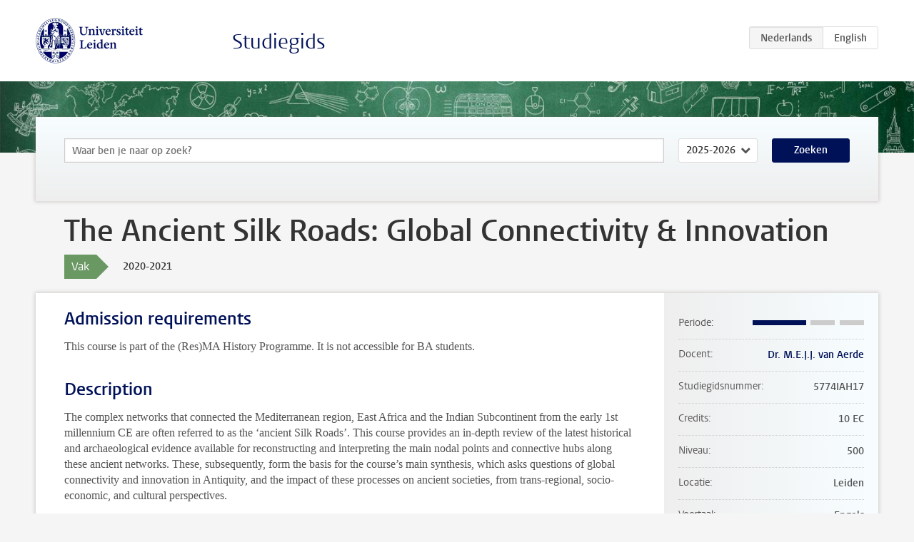

--- FILE ---
content_type: text/html; charset=UTF-8
request_url: https://studiegids.universiteitleiden.nl/courses/101770/the-ancient-silk-roads-global-connectivity-innovation
body_size: 5886
content:
<!DOCTYPE html>
<html lang="nl">
<head>
    <meta charset="utf-8">
    <meta name="viewport" content="width=device-width, initial-scale=1, maximum-scale=1">
    <meta http-equiv="X-UA-Compatible" content="IE=edge" />
    <title>The Ancient Silk Roads: Global Connectivity &amp; Innovation, 2020-2021 - Studiegids - Universiteit Leiden</title>

    <!-- icons -->
    <link rel="shortcut icon" href="https://www.universiteitleiden.nl/design-1.0/assets/icons/favicon.ico" />
    <link rel="icon" type="image/png" sizes="32x32" href="https://www.universiteitleiden.nl/design-1.0/assets/icons/icon-32px.png" />
    <link rel="icon" type="image/png" sizes="96x96" href="https://www.universiteitleiden.nl/design-1.0/assets/icons/icon-96px.png" />
    <link rel="icon" type="image/png" sizes="195x195" href="https://www.universiteitleiden.nl/design-1.0/assets/icons/icon-195px.png" />

    <link rel="apple-touch-icon" href="https://www.universiteitleiden.nl/design-1.0/assets/icons/icon-120px.png" /> <!-- iPhone retina -->
    <link rel="apple-touch-icon" sizes="180x180" href="https://www.universiteitleiden.nl/design-1.0/assets/icons/icon-180px.png" /> <!-- iPhone 6 plus -->
    <link rel="apple-touch-icon" sizes="152x152" href="https://www.universiteitleiden.nl/design-1.0/assets/icons/icon-152px.png" /> <!-- iPad retina -->
    <link rel="apple-touch-icon" sizes="167x167" href="https://www.universiteitleiden.nl/design-1.0/assets/icons/icon-167px.png" /> <!-- iPad pro -->

    <link rel="stylesheet" href="https://www.universiteitleiden.nl/design-1.0/css/ul2common/screen.css">
    <link rel="stylesheet" href="/css/screen.css" />
</head>
<body class="prospectus course">
<script> document.body.className += ' js'; </script>


<div class="header-container">
    <header class="wrapper clearfix">
        <p class="logo">
            <a href="https://studiegids.universiteitleiden.nl">
                <img width="151" height="64" src="https://www.universiteitleiden.nl/design-1.0/assets/images/zegel.png" alt="Universiteit Leiden"/>
            </a>
        </p>
        <p class="site-name"><a href="https://studiegids.universiteitleiden.nl">Studiegids</a></p>
        <div class="language-btn-group">
                        <span class="btn active">
                <abbr title="Nederlands">nl</abbr>
            </span>
                                <a href="https://studiegids.universiteitleiden.nl/en/courses/101770/the-ancient-silk-roads-global-connectivity-innovation" class="btn">
                <abbr title="English">en</abbr>
            </a>
            </div>    </header>
</div>

<div class="hero" data-bgset="/img/hero-435w.jpg 435w, /img/hero-786w.jpg 786w, /img/hero-1440w.jpg 1440w, /img/hero-2200w.jpg 2200w"></div>


    <div class="search-container">
    <form action="https://studiegids.universiteitleiden.nl/search" class="search-form wrapper">
        <input type="hidden" name="for" value="courses" />
        <div class="search">
            <!-- <label class="select">
    <span>Zoek naar</span>
    <select name="for">
                    <option value="courses">Vakken</option>
                    <option value="programmes">Opleidingen</option>
            </select>
</label> -->
            <label class="keywords no-label">
    <span>Keywords</span>
    <input type="search" name="q" value="" placeholder="Waar ben je naar op zoek?" autofocus autocomplete="off"/>
</label>            <label class="select no-label">
    <span>Academic year</span>
    <select name="edition">
                    <option>2026-2027</option>
                    <option selected>2025-2026</option>
                    <option>2024-2025</option>
                    <option>2023-2024</option>
                    <option>2022-2023</option>
                    <option>2021-2022</option>
                    <option>2020-2021</option>
                    <option>2019-2020</option>
                    <option>2018-2019</option>
                    <option>2017-2018</option>
                    <option>2016-2017</option>
                    <option>2015-2016</option>
                    <option>2014-2015</option>
                    <option>2013-2014</option>
                    <option>2012-2013</option>
                    <option>2011-2012</option>
                    <option>2010-2011</option>
            </select>
</label>            <button type="submit">Zoeken</button>        </div>
    </form>
</div>



    <div class="main-container">
        <div class="wrapper summary">
            <article class="content">
                <h1>The Ancient Silk Roads: Global Connectivity &amp; Innovation</h1>
                <div class="meta">
                    <div class="entity">
                        <span><b>Vak</b></span>
                    </div>
                    <div class="edition">
                        <span>2020-2021</span>
                    </div>
                                    </div>
            </article>
        </div>
        <div class="wrapper main clearfix">

            <article class="content">
                <h2>Admission requirements</h2>

<p>This course is part of the (Res)MA History Programme. It is not accessible for BA students.</p>


<h2>Description</h2>

<p>The complex networks that connected the Mediterranean region, East Africa and the Indian Subcontinent from the early 1st millennium CE are often referred to as the ‘ancient Silk Roads’. This course provides an in-depth review of the latest historical and archaeological evidence available for reconstructing and interpreting the main nodal points and connective hubs along these ancient networks. These, subsequently, form the basis for the course’s main synthesis, which asks questions of global connectivity and innovation in Antiquity, and the impact of these processes on ancient societies, from trans-regional, socio-economic, and cultural perspectives.</p>

<p>The course will incorporate several thematic <strong>focus points</strong> in its debates/discussions, including: (1) globalization and network theory, (2) the impact of ancient religions along the Silk Roads, (3) the development of scientific and cultural diversity through trade hubs, (4) the lasting impact of colonial (19th century) scholarship on our understanding of global networks, (5) the importance of climate and natural processes in the development of ancient (trade) connectivity. Throughout, relevant questions of historical heritage management will also be discussed.</p>

<p>In review of these main thematic points, the course will deal with multiple sites and sources from Roman Egypt, Aksum (East Africa), Petra and Palmyra (Levant), Maurya and Gupta India, Han Dynasty China, and the early Islamic Empire. Textual sources will include well-known Greco-Roman authors, such as Strabo, Pliny and the <em>Periplus Maris Erythraei</em>, but also texts from contemporary Indian, Persian and Chinese authors, such as Al-Khazini, Varahamihira, the <em>Arthashastra</em> and <em>Han Hanshou</em> (which will be provided in translation). Archaeological sources will include new finds from Gujarat and the Karakorum (India/Pakistan), Aksum (Ethiopia), and datasets from Palmyra (Syria), as well as a critical review of previous colonial excavations up until the mid 20th century in India and East Africa. Especially by considering textual and archaeological sources in tandem, rather than as part of separate scholarships, new insights and discussions will be encouraged.</p>

<p>This variety of sites and regions is necessary for a comprehensive consideration not only of the ancient Silk Roads networks themselves, but especially of their widespread impact on world history. Through the interdisciplinary approach and thematically focused framework this course offers, students will get to actively debate complex global processes and the many different variables involved.</p>


<h2>Course objectives</h2>

<h3>General learning objectives</h3>

<p>The student has acquired:</p>

<ul>
<li><p>1) The ability to independently identify and select literature, using traditional and modern techniques;</p></li>
<li><p>2) The ability to independently identify and select sources, using traditional and modern techniques;</p></li>
<li><p>3) The ability to analyse and evaluate a corpus of sources with a view to addressing a particular historical problem;</p></li>
<li><p>4) The ability to analyse and evaluate literature with a view to addressing a particular historical problem;</p></li>
<li><p>5) The ability to independently formulate a clear and well-argued research question, taking into account the theory and method of the field and to reduce this question to accessible and manageable sub-questions;</p></li>
<li><p>6) The ability to independently set up and carry out an original research project that can make a contribution to existing scholarly debates;</p></li>
<li><p>7) The ability to give a clear and well-founded oral and written report on research results in correct English, when required, or Dutch, meeting the criteria of the discipline;</p></li>
<li><p>8) The ability to participate in current debates in the specialisation;</p></li>
<li><p>9) The ability to provide constructive feedback to and formulate criticism of the work of others and the ability to evaluate the value of such criticism and feedback on one’s own work and incorporate it;</p></li>
<li><p>10) (ResMA only:) The ability to participate in a discussion of the theoretical foundations of the discipline.</p></li>
</ul>

<h3>Learning objectives, pertaining to the specialisation</h3>

<p>The student has acquired:</p>

<ul>
<li><p>11) Thorough knowledge and comprehension of one of the specialisations or subspecialisations as well as of the historiography of the specialisation, focusing particularly on the following;<br>
-in the specialisation <strong>Ancient History</strong>: unification processes in the Graeco-Roman World, 400 BC – 400 AD; insight into the recent large-scale debates in the field with respect to both the history of mentality and socio-economic history.</p></li>
<li><p>12) Thorough knowledge and comprehension  of the theoretical, conceptual and methodological aspects of the specialisation or subspecialisation in question, with a particular focus on the following:<br>
-in the specialisation <strong>Ancient History</strong>: the comparative method; application of socio-scientific methods; specialized source knowledge, in particular of documentary sources, and more specifically epigraphy.</p></li>
</ul>

<h3>Learning objectives, pertaining to this Research Seminar</h3>

<p>The student:</p>

<ul>
<li><p>13) Will gain knowledge based on textual and archaeological sources pertaining to the ancient Silk Roads, by means of interdisciplinary interpretations of complex historical themes and narratives.</p></li>
<li><p>14) Will actively engage in class discussions with their peers and are encouraged to develop their analytical perspectives in such a debate environment, within the framework of the course.<br>
*15 ) Will develop oral presentation skills by preparing brief topical presentations and monitoring class discussions.</p></li>
<li><p>16) Will develop academic writing skills through essay assignments that deal with multi-layered treatment of the course material.</p></li>
<li><p>17) Will engage with theoretical frameworks of Globalization and network theory, and learn how to interpret detailed historical data within such wider scopes and global perspectives.</p></li>
<li><p>18) (ResMA only – students will engage in peer review to deepen their consideration and interpretations of the class debates and theoretical questions raised. ResMA student are also encouraged to develop new angles and hypotheses for future research and current historical heritage issues.)</p></li>
</ul>


<h2>Timetable</h2>

<p>Visit <a href="https://www.student.universiteitleiden.nl/en/announcements/2020/08/new-tool-view-your-schedule-in-mytimetable?cf=university&amp;cd=guest">MyTimetable</a>.</p>


<h2>Mode of instruction</h2>

<ul>
<li>Seminar (compulsory attendance)<br>
This means that students have to attend every session of the course. If a student is not able to attend, he is required to notify the teacher beforehand. The teacher will determine if and how the missed session can be compensated by an additional assignment. If specific restrictions apply to a particular course, the teacher will notify the students at the beginning of the semester. If a student does not comply with the aforementioned requirements, he will be excluded from the seminar.</li>
</ul>


<h2>Assessment method</h2>

<h3>Assessment</h3>

<ul>
<li><p>Written paper (ca. 6,500 words, based on research in primary sources, excluding title page, table of contents, footnotes and bibliography)<br>
<em>measured learning objectives: 1-8, 13-18</em></p></li>
<li><p>Oral presentation<br>
<em>measured learning objectives: 3-7,  15</em></p></li>
<li><p>Three written essays<br>
<em>measured learning objectives: 1-8, 13, 16, 17</em></p></li>
</ul>

<h3>Weighing</h3>

<ul>
<li><p>Written paper: 60 %</p></li>
<li><p>Essays: 30%</p></li>
<li><p>Oral presentation: 10%</p></li>
</ul>

<p>The final grade for the course is established by determining the weighted average with the additional requirement that the written paper must always be sufficient.</p>

<h3>Deadlines</h3>

<p>Assignments and written papers should be handed in within the deadline as provided in the relevant course outline on Brightspace.</p>

<h3>Resit</h3>

<p>Should the overall mark be unsatisfactory, the paper is to be revised after consultation with the instructor.</p>

<h3>Inspection and feedback</h3>

<p>How and when a review of the written paper will take place will be disclosed together with the publication of the results at the latest. If a student requests a review within 30 days after publication of the results, a review of the written paper will have to be organised.</p>


<h2>Reading list</h2>

<p>Main syllabus reading: Xinru Liu, 2010. <em>The Silk Road in World History</em>. Oxford.</p>

<p>All additional literature (on specific sites and theoretical interpretations) will be provided per each class.<br>
All textual sources (in translation or otherwise) will also be provided in PDF.<br>
Course files and syllabus readings will be shared with students via Brightspace.</p>


<h2>Registration</h2>

<p>Enrolment through <a href="https://usis.leidenuniv.nl:8011/psp/S4PRD/?cmd=login&amp;languageCd=ENG&amp;">uSis</a>  is mandatory.</p>

<p>General information about uSis is available on the <a href="https://www.student.universiteitleiden.nl/en/administrative-matters/registration--de-registration/course-and-exam-enrolment/course-and-exam-enrolment/humanities#tab-2">website</a>.</p>

<h3>Registration Studeren à la carte and Contractonderwijs</h3>

<p>Not applicable.</p>


<h2>Contact</h2>

<p><a href="https://www.universiteitleiden.nl/en/staffmembers/marike-van-aerde#tab-1">Dr. M.E.J.J. van Aerde</a></p>


<h2>Remarks</h2>

<p>None.</p>

            </article>

            <aside>
                <dl>
                    <dt>Periode</dt>
                    <dd class="has-block-lines"><div class="block-lines"><span class="block block-1 block-on"></span><span class="block block-2 block-on"></span><span class="block block-3 block-off"></span><span class="block block-4 block-off"></span></div></dd>
                                            <dt>Docent</dt>
                                                    <dd><a href="https://www.universiteitleiden.nl/medewerkers/marike-van-aerde">Dr. M.E.J.J. van Aerde</a></dd>
                                                                                    <dt>Studiegidsnummer</dt>
                    <dd>5774IAH17</dd>
                                                            <dt>Credits</dt>
                    <dd>10 EC</dd>
                                                            <dt>Niveau</dt>
                    <dd>500</dd>
                                                            <dt>Locatie</dt>
                    <dd>Leiden</dd>
                                                            <dt>Voertaal</dt>
                    <dd>Engels</dd>
                                                            <dt>Faculteit</dt>
                    <dd>Geesteswetenschappen</dd>
                                                            <dt>Brightspace</dt>
                    <dd>Ja</dd>
                                    </dl>

                                    <h2>Maakt deel uit van</h2>
                    <ul class="link-list">
                                                    <li>
                                <a href="https://studiegids.universiteitleiden.nl/studies/8243/classics-and-ancient-civilizations-research-classics">
                                    <strong>Classics and Ancient Civilizations (research): Classics</strong>
                                    <span class="meta">Master</span>
                                </a>
                            </li>
                                                    <li>
                                <a href="https://studiegids.universiteitleiden.nl/studies/8239/classics-and-ancient-civilizations-classics">
                                    <strong>Classics and Ancient Civilizations: Classics</strong>
                                    <span class="meta">Master</span>
                                </a>
                            </li>
                                                    <li>
                                <a href="https://studiegids.universiteitleiden.nl/studies/8236/history-master">
                                    <strong>History (Master)</strong>
                                    <span class="meta">Master</span>
                                </a>
                            </li>
                                                    <li>
                                <a href="https://studiegids.universiteitleiden.nl/studies/8234/history-research-ancient-history">
                                    <strong>History (Research): Ancient History</strong>
                                    <span class="meta">Master</span>
                                </a>
                            </li>
                                                    <li>
                                <a href="https://studiegids.universiteitleiden.nl/studies/8235/history-research-ma">
                                    <strong>History (Research MA)</strong>
                                    <span class="meta">Master</span>
                                </a>
                            </li>
                                                    <li>
                                <a href="https://studiegids.universiteitleiden.nl/studies/8229/history-ancient-history">
                                    <strong>History: Ancient History</strong>
                                    <span class="meta">Master</span>
                                </a>
                            </li>
                                                    <li>
                                <a href="https://studiegids.universiteitleiden.nl/studies/8182/religious-studies">
                                    <strong>Religious Studies</strong>
                                    <span class="meta">Master</span>
                                </a>
                            </li>
                                            </ul>
                
                
                                <h2>Beschikbaar als</h2>
                <dl>
                                            <dt>A-la-Carte en Aanschuifonderwijs</dt>
                        <dd>Nee</dd>
                                            <dt>Avondonderwijs</dt>
                        <dd>Nee</dd>
                                            <dt>Contractonderwijs</dt>
                        <dd>Nee</dd>
                                            <dt>Exchange / Study Abroad</dt>
                        <dd>Nee</dd>
                                            <dt>Honours Class</dt>
                        <dd>Nee</dd>
                                            <dt>Keuzevak</dt>
                        <dd>Nee</dd>
                                    </dl>
                
                                    <h2>Studielast (280u)</h2>
                    <dl>
                                                    <dt class="depth-0">Colleges</dt>
                            <dd class="depth-0">
                                                                    24u
                                                            </dd>
                                                    <dt class="depth-1">Hoorcollege</dt>
                            <dd class="depth-1">
                                                                    24u
                                                            </dd>
                                                    <dt class="depth-1">Werkcollege</dt>
                            <dd class="depth-1">
                                                                    0u
                                                            </dd>
                                                    <dt class="depth-0">Practica</dt>
                            <dd class="depth-0">
                                                                    2u
                                                            </dd>
                                                    <dt class="depth-0">Studiebegeleiding</dt>
                            <dd class="depth-0">
                                                                    0u
                                                            </dd>
                                                    <dt class="depth-0">Toetsing</dt>
                            <dd class="depth-0">
                                                                    191u
                                                            </dd>
                                                    <dt class="depth-1">Paper</dt>
                            <dd class="depth-1">
                                                                    151u
                                                            </dd>
                                                    <dt class="depth-1">(Schriftelijk) Tentamen</dt>
                            <dd class="depth-1">
                                                                    0u
                                                            </dd>
                                                    <dt class="depth-1">Overige toetsvormen</dt>
                            <dd class="depth-1">
                                                                    40u
                                                            </dd>
                                                    <dt class="depth-0">Zelfstudie</dt>
                            <dd class="depth-0">
                                                                    63u
                                                            </dd>
                                                    <dt class="depth-0">Overig</dt>
                            <dd class="depth-0">
                                                                    0u
                                                            </dd>
                                            </dl>
                            </aside>

        </div>
    </div>


<div class="footer-container">
    <footer class="wrapper">
        <p><a href="https://www.student.universiteitleiden.nl/">Studentenwebsite</a> — <a href="https://www.organisatiegids.universiteitleiden.nl/reglementen/algemeen/privacyverklaringen">Privacy</a> — <a href="/contact">Contact</a></p>

    </footer>
</div>

<script async defer src="/js/ul2.js" data-main="/js/ul2common/main.js"></script>
<script async defer src="/js/prospectus.js"></script>

    <script async src="https://www.googletagmanager.com/gtag/js?id=UA-874564-27"></script>
    <script>
        window.dataLayer = window.dataLayer || [];
        function gtag(){dataLayer.push(arguments);}
        gtag('js', new Date());
        gtag('config', 'UA-874564-27', {'anonymize_ip':true});
    </script>

</body>
</html>
